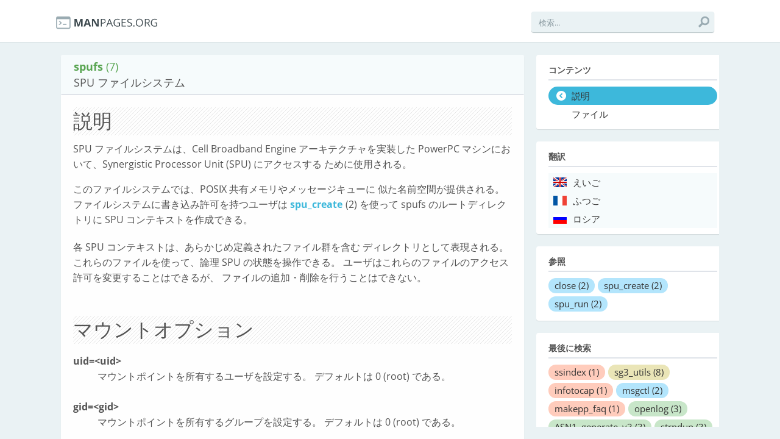

--- FILE ---
content_type: text/html; charset=utf-8
request_url: https://ja.manpages.org/spufs/7
body_size: 8118
content:
<!DOCTYPE html>
<html>
<head>
  <link rel="dns-prefetch" href="//fonts.gstatic.com"/>
  <link rel="dns-prefetch" href="//fonts.googleapis.com"/>
  <link rel="dns-prefetch" href="//www.google-analytics.com"/>
  <title>man spufs (7): SPU ファイルシステム</title>
  <meta http-equiv="X-UA-Compatible" content="IE=edge,chrome=1">
  <meta name="description" content="man spufs (7): SPU ファイルシステムは、Cell Broadband Engine アーキテクチャを実装した PowerPC マシンにおいて、Synergistic Processor Unit (SPU) にアクセスする ために使用される。 このファイルシステムでは、POSIX 共有メモリやメッセージキューに 似た名前空間が提供される。 ファイルシステムに書き込み許可を持つユーザは spu_create(2) を使って spufs のルートディレクトリに SPU コンテキストを作成できる。 各 SPU コンテキスト">
  <meta name="viewport" content="width=device-width, initial-scale=1, maximum-scale=1, user-scalable=no">
  <style type="text/css">@font-face {font-family:Open Sans;font-style:italic;font-weight:300;src:url(/cf-fonts/s/open-sans/5.0.20/greek/300/italic.woff2);unicode-range:U+0370-03FF;font-display:swap;}@font-face {font-family:Open Sans;font-style:italic;font-weight:300;src:url(/cf-fonts/s/open-sans/5.0.20/vietnamese/300/italic.woff2);unicode-range:U+0102-0103,U+0110-0111,U+0128-0129,U+0168-0169,U+01A0-01A1,U+01AF-01B0,U+0300-0301,U+0303-0304,U+0308-0309,U+0323,U+0329,U+1EA0-1EF9,U+20AB;font-display:swap;}@font-face {font-family:Open Sans;font-style:italic;font-weight:300;src:url(/cf-fonts/s/open-sans/5.0.20/latin-ext/300/italic.woff2);unicode-range:U+0100-02AF,U+0304,U+0308,U+0329,U+1E00-1E9F,U+1EF2-1EFF,U+2020,U+20A0-20AB,U+20AD-20CF,U+2113,U+2C60-2C7F,U+A720-A7FF;font-display:swap;}@font-face {font-family:Open Sans;font-style:italic;font-weight:300;src:url(/cf-fonts/s/open-sans/5.0.20/hebrew/300/italic.woff2);unicode-range:U+0590-05FF,U+200C-2010,U+20AA,U+25CC,U+FB1D-FB4F;font-display:swap;}@font-face {font-family:Open Sans;font-style:italic;font-weight:300;src:url(/cf-fonts/s/open-sans/5.0.20/cyrillic-ext/300/italic.woff2);unicode-range:U+0460-052F,U+1C80-1C88,U+20B4,U+2DE0-2DFF,U+A640-A69F,U+FE2E-FE2F;font-display:swap;}@font-face {font-family:Open Sans;font-style:italic;font-weight:300;src:url(/cf-fonts/s/open-sans/5.0.20/greek-ext/300/italic.woff2);unicode-range:U+1F00-1FFF;font-display:swap;}@font-face {font-family:Open Sans;font-style:italic;font-weight:300;src:url(/cf-fonts/s/open-sans/5.0.20/cyrillic/300/italic.woff2);unicode-range:U+0301,U+0400-045F,U+0490-0491,U+04B0-04B1,U+2116;font-display:swap;}@font-face {font-family:Open Sans;font-style:italic;font-weight:300;src:url(/cf-fonts/s/open-sans/5.0.20/latin/300/italic.woff2);unicode-range:U+0000-00FF,U+0131,U+0152-0153,U+02BB-02BC,U+02C6,U+02DA,U+02DC,U+0304,U+0308,U+0329,U+2000-206F,U+2074,U+20AC,U+2122,U+2191,U+2193,U+2212,U+2215,U+FEFF,U+FFFD;font-display:swap;}@font-face {font-family:Open Sans;font-style:normal;font-weight:300;src:url(/cf-fonts/s/open-sans/5.0.20/cyrillic/300/normal.woff2);unicode-range:U+0301,U+0400-045F,U+0490-0491,U+04B0-04B1,U+2116;font-display:swap;}@font-face {font-family:Open Sans;font-style:normal;font-weight:300;src:url(/cf-fonts/s/open-sans/5.0.20/vietnamese/300/normal.woff2);unicode-range:U+0102-0103,U+0110-0111,U+0128-0129,U+0168-0169,U+01A0-01A1,U+01AF-01B0,U+0300-0301,U+0303-0304,U+0308-0309,U+0323,U+0329,U+1EA0-1EF9,U+20AB;font-display:swap;}@font-face {font-family:Open Sans;font-style:normal;font-weight:300;src:url(/cf-fonts/s/open-sans/5.0.20/latin/300/normal.woff2);unicode-range:U+0000-00FF,U+0131,U+0152-0153,U+02BB-02BC,U+02C6,U+02DA,U+02DC,U+0304,U+0308,U+0329,U+2000-206F,U+2074,U+20AC,U+2122,U+2191,U+2193,U+2212,U+2215,U+FEFF,U+FFFD;font-display:swap;}@font-face {font-family:Open Sans;font-style:normal;font-weight:300;src:url(/cf-fonts/s/open-sans/5.0.20/latin-ext/300/normal.woff2);unicode-range:U+0100-02AF,U+0304,U+0308,U+0329,U+1E00-1E9F,U+1EF2-1EFF,U+2020,U+20A0-20AB,U+20AD-20CF,U+2113,U+2C60-2C7F,U+A720-A7FF;font-display:swap;}@font-face {font-family:Open Sans;font-style:normal;font-weight:300;src:url(/cf-fonts/s/open-sans/5.0.20/greek/300/normal.woff2);unicode-range:U+0370-03FF;font-display:swap;}@font-face {font-family:Open Sans;font-style:normal;font-weight:300;src:url(/cf-fonts/s/open-sans/5.0.20/cyrillic-ext/300/normal.woff2);unicode-range:U+0460-052F,U+1C80-1C88,U+20B4,U+2DE0-2DFF,U+A640-A69F,U+FE2E-FE2F;font-display:swap;}@font-face {font-family:Open Sans;font-style:normal;font-weight:300;src:url(/cf-fonts/s/open-sans/5.0.20/greek-ext/300/normal.woff2);unicode-range:U+1F00-1FFF;font-display:swap;}@font-face {font-family:Open Sans;font-style:normal;font-weight:300;src:url(/cf-fonts/s/open-sans/5.0.20/hebrew/300/normal.woff2);unicode-range:U+0590-05FF,U+200C-2010,U+20AA,U+25CC,U+FB1D-FB4F;font-display:swap;}@font-face {font-family:Open Sans;font-style:italic;font-weight:400;src:url(/cf-fonts/s/open-sans/5.0.20/cyrillic/400/italic.woff2);unicode-range:U+0301,U+0400-045F,U+0490-0491,U+04B0-04B1,U+2116;font-display:swap;}@font-face {font-family:Open Sans;font-style:italic;font-weight:400;src:url(/cf-fonts/s/open-sans/5.0.20/greek/400/italic.woff2);unicode-range:U+0370-03FF;font-display:swap;}@font-face {font-family:Open Sans;font-style:italic;font-weight:400;src:url(/cf-fonts/s/open-sans/5.0.20/greek-ext/400/italic.woff2);unicode-range:U+1F00-1FFF;font-display:swap;}@font-face {font-family:Open Sans;font-style:italic;font-weight:400;src:url(/cf-fonts/s/open-sans/5.0.20/vietnamese/400/italic.woff2);unicode-range:U+0102-0103,U+0110-0111,U+0128-0129,U+0168-0169,U+01A0-01A1,U+01AF-01B0,U+0300-0301,U+0303-0304,U+0308-0309,U+0323,U+0329,U+1EA0-1EF9,U+20AB;font-display:swap;}@font-face {font-family:Open Sans;font-style:italic;font-weight:400;src:url(/cf-fonts/s/open-sans/5.0.20/cyrillic-ext/400/italic.woff2);unicode-range:U+0460-052F,U+1C80-1C88,U+20B4,U+2DE0-2DFF,U+A640-A69F,U+FE2E-FE2F;font-display:swap;}@font-face {font-family:Open Sans;font-style:italic;font-weight:400;src:url(/cf-fonts/s/open-sans/5.0.20/latin/400/italic.woff2);unicode-range:U+0000-00FF,U+0131,U+0152-0153,U+02BB-02BC,U+02C6,U+02DA,U+02DC,U+0304,U+0308,U+0329,U+2000-206F,U+2074,U+20AC,U+2122,U+2191,U+2193,U+2212,U+2215,U+FEFF,U+FFFD;font-display:swap;}@font-face {font-family:Open Sans;font-style:italic;font-weight:400;src:url(/cf-fonts/s/open-sans/5.0.20/latin-ext/400/italic.woff2);unicode-range:U+0100-02AF,U+0304,U+0308,U+0329,U+1E00-1E9F,U+1EF2-1EFF,U+2020,U+20A0-20AB,U+20AD-20CF,U+2113,U+2C60-2C7F,U+A720-A7FF;font-display:swap;}@font-face {font-family:Open Sans;font-style:italic;font-weight:400;src:url(/cf-fonts/s/open-sans/5.0.20/hebrew/400/italic.woff2);unicode-range:U+0590-05FF,U+200C-2010,U+20AA,U+25CC,U+FB1D-FB4F;font-display:swap;}@font-face {font-family:Open Sans;font-style:normal;font-weight:400;src:url(/cf-fonts/s/open-sans/5.0.20/greek-ext/400/normal.woff2);unicode-range:U+1F00-1FFF;font-display:swap;}@font-face {font-family:Open Sans;font-style:normal;font-weight:400;src:url(/cf-fonts/s/open-sans/5.0.20/latin-ext/400/normal.woff2);unicode-range:U+0100-02AF,U+0304,U+0308,U+0329,U+1E00-1E9F,U+1EF2-1EFF,U+2020,U+20A0-20AB,U+20AD-20CF,U+2113,U+2C60-2C7F,U+A720-A7FF;font-display:swap;}@font-face {font-family:Open Sans;font-style:normal;font-weight:400;src:url(/cf-fonts/s/open-sans/5.0.20/latin/400/normal.woff2);unicode-range:U+0000-00FF,U+0131,U+0152-0153,U+02BB-02BC,U+02C6,U+02DA,U+02DC,U+0304,U+0308,U+0329,U+2000-206F,U+2074,U+20AC,U+2122,U+2191,U+2193,U+2212,U+2215,U+FEFF,U+FFFD;font-display:swap;}@font-face {font-family:Open Sans;font-style:normal;font-weight:400;src:url(/cf-fonts/s/open-sans/5.0.20/cyrillic-ext/400/normal.woff2);unicode-range:U+0460-052F,U+1C80-1C88,U+20B4,U+2DE0-2DFF,U+A640-A69F,U+FE2E-FE2F;font-display:swap;}@font-face {font-family:Open Sans;font-style:normal;font-weight:400;src:url(/cf-fonts/s/open-sans/5.0.20/hebrew/400/normal.woff2);unicode-range:U+0590-05FF,U+200C-2010,U+20AA,U+25CC,U+FB1D-FB4F;font-display:swap;}@font-face {font-family:Open Sans;font-style:normal;font-weight:400;src:url(/cf-fonts/s/open-sans/5.0.20/vietnamese/400/normal.woff2);unicode-range:U+0102-0103,U+0110-0111,U+0128-0129,U+0168-0169,U+01A0-01A1,U+01AF-01B0,U+0300-0301,U+0303-0304,U+0308-0309,U+0323,U+0329,U+1EA0-1EF9,U+20AB;font-display:swap;}@font-face {font-family:Open Sans;font-style:normal;font-weight:400;src:url(/cf-fonts/s/open-sans/5.0.20/greek/400/normal.woff2);unicode-range:U+0370-03FF;font-display:swap;}@font-face {font-family:Open Sans;font-style:normal;font-weight:400;src:url(/cf-fonts/s/open-sans/5.0.20/cyrillic/400/normal.woff2);unicode-range:U+0301,U+0400-045F,U+0490-0491,U+04B0-04B1,U+2116;font-display:swap;}@font-face {font-family:Open Sans;font-style:italic;font-weight:600;src:url(/cf-fonts/s/open-sans/5.0.20/vietnamese/600/italic.woff2);unicode-range:U+0102-0103,U+0110-0111,U+0128-0129,U+0168-0169,U+01A0-01A1,U+01AF-01B0,U+0300-0301,U+0303-0304,U+0308-0309,U+0323,U+0329,U+1EA0-1EF9,U+20AB;font-display:swap;}@font-face {font-family:Open Sans;font-style:italic;font-weight:600;src:url(/cf-fonts/s/open-sans/5.0.20/greek/600/italic.woff2);unicode-range:U+0370-03FF;font-display:swap;}@font-face {font-family:Open Sans;font-style:italic;font-weight:600;src:url(/cf-fonts/s/open-sans/5.0.20/greek-ext/600/italic.woff2);unicode-range:U+1F00-1FFF;font-display:swap;}@font-face {font-family:Open Sans;font-style:italic;font-weight:600;src:url(/cf-fonts/s/open-sans/5.0.20/latin-ext/600/italic.woff2);unicode-range:U+0100-02AF,U+0304,U+0308,U+0329,U+1E00-1E9F,U+1EF2-1EFF,U+2020,U+20A0-20AB,U+20AD-20CF,U+2113,U+2C60-2C7F,U+A720-A7FF;font-display:swap;}@font-face {font-family:Open Sans;font-style:italic;font-weight:600;src:url(/cf-fonts/s/open-sans/5.0.20/cyrillic-ext/600/italic.woff2);unicode-range:U+0460-052F,U+1C80-1C88,U+20B4,U+2DE0-2DFF,U+A640-A69F,U+FE2E-FE2F;font-display:swap;}@font-face {font-family:Open Sans;font-style:italic;font-weight:600;src:url(/cf-fonts/s/open-sans/5.0.20/latin/600/italic.woff2);unicode-range:U+0000-00FF,U+0131,U+0152-0153,U+02BB-02BC,U+02C6,U+02DA,U+02DC,U+0304,U+0308,U+0329,U+2000-206F,U+2074,U+20AC,U+2122,U+2191,U+2193,U+2212,U+2215,U+FEFF,U+FFFD;font-display:swap;}@font-face {font-family:Open Sans;font-style:italic;font-weight:600;src:url(/cf-fonts/s/open-sans/5.0.20/cyrillic/600/italic.woff2);unicode-range:U+0301,U+0400-045F,U+0490-0491,U+04B0-04B1,U+2116;font-display:swap;}@font-face {font-family:Open Sans;font-style:italic;font-weight:600;src:url(/cf-fonts/s/open-sans/5.0.20/hebrew/600/italic.woff2);unicode-range:U+0590-05FF,U+200C-2010,U+20AA,U+25CC,U+FB1D-FB4F;font-display:swap;}@font-face {font-family:Open Sans;font-style:normal;font-weight:600;src:url(/cf-fonts/s/open-sans/5.0.20/hebrew/600/normal.woff2);unicode-range:U+0590-05FF,U+200C-2010,U+20AA,U+25CC,U+FB1D-FB4F;font-display:swap;}@font-face {font-family:Open Sans;font-style:normal;font-weight:600;src:url(/cf-fonts/s/open-sans/5.0.20/cyrillic/600/normal.woff2);unicode-range:U+0301,U+0400-045F,U+0490-0491,U+04B0-04B1,U+2116;font-display:swap;}@font-face {font-family:Open Sans;font-style:normal;font-weight:600;src:url(/cf-fonts/s/open-sans/5.0.20/greek-ext/600/normal.woff2);unicode-range:U+1F00-1FFF;font-display:swap;}@font-face {font-family:Open Sans;font-style:normal;font-weight:600;src:url(/cf-fonts/s/open-sans/5.0.20/greek/600/normal.woff2);unicode-range:U+0370-03FF;font-display:swap;}@font-face {font-family:Open Sans;font-style:normal;font-weight:600;src:url(/cf-fonts/s/open-sans/5.0.20/latin-ext/600/normal.woff2);unicode-range:U+0100-02AF,U+0304,U+0308,U+0329,U+1E00-1E9F,U+1EF2-1EFF,U+2020,U+20A0-20AB,U+20AD-20CF,U+2113,U+2C60-2C7F,U+A720-A7FF;font-display:swap;}@font-face {font-family:Open Sans;font-style:normal;font-weight:600;src:url(/cf-fonts/s/open-sans/5.0.20/cyrillic-ext/600/normal.woff2);unicode-range:U+0460-052F,U+1C80-1C88,U+20B4,U+2DE0-2DFF,U+A640-A69F,U+FE2E-FE2F;font-display:swap;}@font-face {font-family:Open Sans;font-style:normal;font-weight:600;src:url(/cf-fonts/s/open-sans/5.0.20/latin/600/normal.woff2);unicode-range:U+0000-00FF,U+0131,U+0152-0153,U+02BB-02BC,U+02C6,U+02DA,U+02DC,U+0304,U+0308,U+0329,U+2000-206F,U+2074,U+20AC,U+2122,U+2191,U+2193,U+2212,U+2215,U+FEFF,U+FFFD;font-display:swap;}@font-face {font-family:Open Sans;font-style:normal;font-weight:600;src:url(/cf-fonts/s/open-sans/5.0.20/vietnamese/600/normal.woff2);unicode-range:U+0102-0103,U+0110-0111,U+0128-0129,U+0168-0169,U+01A0-01A1,U+01AF-01B0,U+0300-0301,U+0303-0304,U+0308-0309,U+0323,U+0329,U+1EA0-1EF9,U+20AB;font-display:swap;}@font-face {font-family:Open Sans;font-style:italic;font-weight:700;src:url(/cf-fonts/s/open-sans/5.0.20/latin-ext/700/italic.woff2);unicode-range:U+0100-02AF,U+0304,U+0308,U+0329,U+1E00-1E9F,U+1EF2-1EFF,U+2020,U+20A0-20AB,U+20AD-20CF,U+2113,U+2C60-2C7F,U+A720-A7FF;font-display:swap;}@font-face {font-family:Open Sans;font-style:italic;font-weight:700;src:url(/cf-fonts/s/open-sans/5.0.20/hebrew/700/italic.woff2);unicode-range:U+0590-05FF,U+200C-2010,U+20AA,U+25CC,U+FB1D-FB4F;font-display:swap;}@font-face {font-family:Open Sans;font-style:italic;font-weight:700;src:url(/cf-fonts/s/open-sans/5.0.20/cyrillic-ext/700/italic.woff2);unicode-range:U+0460-052F,U+1C80-1C88,U+20B4,U+2DE0-2DFF,U+A640-A69F,U+FE2E-FE2F;font-display:swap;}@font-face {font-family:Open Sans;font-style:italic;font-weight:700;src:url(/cf-fonts/s/open-sans/5.0.20/cyrillic/700/italic.woff2);unicode-range:U+0301,U+0400-045F,U+0490-0491,U+04B0-04B1,U+2116;font-display:swap;}@font-face {font-family:Open Sans;font-style:italic;font-weight:700;src:url(/cf-fonts/s/open-sans/5.0.20/vietnamese/700/italic.woff2);unicode-range:U+0102-0103,U+0110-0111,U+0128-0129,U+0168-0169,U+01A0-01A1,U+01AF-01B0,U+0300-0301,U+0303-0304,U+0308-0309,U+0323,U+0329,U+1EA0-1EF9,U+20AB;font-display:swap;}@font-face {font-family:Open Sans;font-style:italic;font-weight:700;src:url(/cf-fonts/s/open-sans/5.0.20/greek-ext/700/italic.woff2);unicode-range:U+1F00-1FFF;font-display:swap;}@font-face {font-family:Open Sans;font-style:italic;font-weight:700;src:url(/cf-fonts/s/open-sans/5.0.20/greek/700/italic.woff2);unicode-range:U+0370-03FF;font-display:swap;}@font-face {font-family:Open Sans;font-style:italic;font-weight:700;src:url(/cf-fonts/s/open-sans/5.0.20/latin/700/italic.woff2);unicode-range:U+0000-00FF,U+0131,U+0152-0153,U+02BB-02BC,U+02C6,U+02DA,U+02DC,U+0304,U+0308,U+0329,U+2000-206F,U+2074,U+20AC,U+2122,U+2191,U+2193,U+2212,U+2215,U+FEFF,U+FFFD;font-display:swap;}@font-face {font-family:Open Sans;font-style:normal;font-weight:700;src:url(/cf-fonts/s/open-sans/5.0.20/greek/700/normal.woff2);unicode-range:U+0370-03FF;font-display:swap;}@font-face {font-family:Open Sans;font-style:normal;font-weight:700;src:url(/cf-fonts/s/open-sans/5.0.20/cyrillic/700/normal.woff2);unicode-range:U+0301,U+0400-045F,U+0490-0491,U+04B0-04B1,U+2116;font-display:swap;}@font-face {font-family:Open Sans;font-style:normal;font-weight:700;src:url(/cf-fonts/s/open-sans/5.0.20/latin-ext/700/normal.woff2);unicode-range:U+0100-02AF,U+0304,U+0308,U+0329,U+1E00-1E9F,U+1EF2-1EFF,U+2020,U+20A0-20AB,U+20AD-20CF,U+2113,U+2C60-2C7F,U+A720-A7FF;font-display:swap;}@font-face {font-family:Open Sans;font-style:normal;font-weight:700;src:url(/cf-fonts/s/open-sans/5.0.20/cyrillic-ext/700/normal.woff2);unicode-range:U+0460-052F,U+1C80-1C88,U+20B4,U+2DE0-2DFF,U+A640-A69F,U+FE2E-FE2F;font-display:swap;}@font-face {font-family:Open Sans;font-style:normal;font-weight:700;src:url(/cf-fonts/s/open-sans/5.0.20/latin/700/normal.woff2);unicode-range:U+0000-00FF,U+0131,U+0152-0153,U+02BB-02BC,U+02C6,U+02DA,U+02DC,U+0304,U+0308,U+0329,U+2000-206F,U+2074,U+20AC,U+2122,U+2191,U+2193,U+2212,U+2215,U+FEFF,U+FFFD;font-display:swap;}@font-face {font-family:Open Sans;font-style:normal;font-weight:700;src:url(/cf-fonts/s/open-sans/5.0.20/vietnamese/700/normal.woff2);unicode-range:U+0102-0103,U+0110-0111,U+0128-0129,U+0168-0169,U+01A0-01A1,U+01AF-01B0,U+0300-0301,U+0303-0304,U+0308-0309,U+0323,U+0329,U+1EA0-1EF9,U+20AB;font-display:swap;}@font-face {font-family:Open Sans;font-style:normal;font-weight:700;src:url(/cf-fonts/s/open-sans/5.0.20/greek-ext/700/normal.woff2);unicode-range:U+1F00-1FFF;font-display:swap;}@font-face {font-family:Open Sans;font-style:normal;font-weight:700;src:url(/cf-fonts/s/open-sans/5.0.20/hebrew/700/normal.woff2);unicode-range:U+0590-05FF,U+200C-2010,U+20AA,U+25CC,U+FB1D-FB4F;font-display:swap;}@font-face {font-family:Open Sans;font-style:italic;font-weight:800;src:url(/cf-fonts/s/open-sans/5.0.20/greek-ext/800/italic.woff2);unicode-range:U+1F00-1FFF;font-display:swap;}@font-face {font-family:Open Sans;font-style:italic;font-weight:800;src:url(/cf-fonts/s/open-sans/5.0.20/latin-ext/800/italic.woff2);unicode-range:U+0100-02AF,U+0304,U+0308,U+0329,U+1E00-1E9F,U+1EF2-1EFF,U+2020,U+20A0-20AB,U+20AD-20CF,U+2113,U+2C60-2C7F,U+A720-A7FF;font-display:swap;}@font-face {font-family:Open Sans;font-style:italic;font-weight:800;src:url(/cf-fonts/s/open-sans/5.0.20/cyrillic/800/italic.woff2);unicode-range:U+0301,U+0400-045F,U+0490-0491,U+04B0-04B1,U+2116;font-display:swap;}@font-face {font-family:Open Sans;font-style:italic;font-weight:800;src:url(/cf-fonts/s/open-sans/5.0.20/vietnamese/800/italic.woff2);unicode-range:U+0102-0103,U+0110-0111,U+0128-0129,U+0168-0169,U+01A0-01A1,U+01AF-01B0,U+0300-0301,U+0303-0304,U+0308-0309,U+0323,U+0329,U+1EA0-1EF9,U+20AB;font-display:swap;}@font-face {font-family:Open Sans;font-style:italic;font-weight:800;src:url(/cf-fonts/s/open-sans/5.0.20/greek/800/italic.woff2);unicode-range:U+0370-03FF;font-display:swap;}@font-face {font-family:Open Sans;font-style:italic;font-weight:800;src:url(/cf-fonts/s/open-sans/5.0.20/cyrillic-ext/800/italic.woff2);unicode-range:U+0460-052F,U+1C80-1C88,U+20B4,U+2DE0-2DFF,U+A640-A69F,U+FE2E-FE2F;font-display:swap;}@font-face {font-family:Open Sans;font-style:italic;font-weight:800;src:url(/cf-fonts/s/open-sans/5.0.20/hebrew/800/italic.woff2);unicode-range:U+0590-05FF,U+200C-2010,U+20AA,U+25CC,U+FB1D-FB4F;font-display:swap;}@font-face {font-family:Open Sans;font-style:italic;font-weight:800;src:url(/cf-fonts/s/open-sans/5.0.20/latin/800/italic.woff2);unicode-range:U+0000-00FF,U+0131,U+0152-0153,U+02BB-02BC,U+02C6,U+02DA,U+02DC,U+0304,U+0308,U+0329,U+2000-206F,U+2074,U+20AC,U+2122,U+2191,U+2193,U+2212,U+2215,U+FEFF,U+FFFD;font-display:swap;}@font-face {font-family:Open Sans;font-style:normal;font-weight:800;src:url(/cf-fonts/s/open-sans/5.0.20/hebrew/800/normal.woff2);unicode-range:U+0590-05FF,U+200C-2010,U+20AA,U+25CC,U+FB1D-FB4F;font-display:swap;}@font-face {font-family:Open Sans;font-style:normal;font-weight:800;src:url(/cf-fonts/s/open-sans/5.0.20/cyrillic-ext/800/normal.woff2);unicode-range:U+0460-052F,U+1C80-1C88,U+20B4,U+2DE0-2DFF,U+A640-A69F,U+FE2E-FE2F;font-display:swap;}@font-face {font-family:Open Sans;font-style:normal;font-weight:800;src:url(/cf-fonts/s/open-sans/5.0.20/vietnamese/800/normal.woff2);unicode-range:U+0102-0103,U+0110-0111,U+0128-0129,U+0168-0169,U+01A0-01A1,U+01AF-01B0,U+0300-0301,U+0303-0304,U+0308-0309,U+0323,U+0329,U+1EA0-1EF9,U+20AB;font-display:swap;}@font-face {font-family:Open Sans;font-style:normal;font-weight:800;src:url(/cf-fonts/s/open-sans/5.0.20/latin-ext/800/normal.woff2);unicode-range:U+0100-02AF,U+0304,U+0308,U+0329,U+1E00-1E9F,U+1EF2-1EFF,U+2020,U+20A0-20AB,U+20AD-20CF,U+2113,U+2C60-2C7F,U+A720-A7FF;font-display:swap;}@font-face {font-family:Open Sans;font-style:normal;font-weight:800;src:url(/cf-fonts/s/open-sans/5.0.20/latin/800/normal.woff2);unicode-range:U+0000-00FF,U+0131,U+0152-0153,U+02BB-02BC,U+02C6,U+02DA,U+02DC,U+0304,U+0308,U+0329,U+2000-206F,U+2074,U+20AC,U+2122,U+2191,U+2193,U+2212,U+2215,U+FEFF,U+FFFD;font-display:swap;}@font-face {font-family:Open Sans;font-style:normal;font-weight:800;src:url(/cf-fonts/s/open-sans/5.0.20/greek-ext/800/normal.woff2);unicode-range:U+1F00-1FFF;font-display:swap;}@font-face {font-family:Open Sans;font-style:normal;font-weight:800;src:url(/cf-fonts/s/open-sans/5.0.20/greek/800/normal.woff2);unicode-range:U+0370-03FF;font-display:swap;}@font-face {font-family:Open Sans;font-style:normal;font-weight:800;src:url(/cf-fonts/s/open-sans/5.0.20/cyrillic/800/normal.woff2);unicode-range:U+0301,U+0400-045F,U+0490-0491,U+04B0-04B1,U+2116;font-display:swap;}</style>
  <style type="text/css">@font-face {font-family:Roboto Condensed;font-style:normal;font-weight:400;src:url(/cf-fonts/s/roboto-condensed/5.0.14/cyrillic-ext/400/normal.woff2);unicode-range:U+0460-052F,U+1C80-1C88,U+20B4,U+2DE0-2DFF,U+A640-A69F,U+FE2E-FE2F;font-display:swap;}@font-face {font-family:Roboto Condensed;font-style:normal;font-weight:400;src:url(/cf-fonts/s/roboto-condensed/5.0.14/greek-ext/400/normal.woff2);unicode-range:U+1F00-1FFF;font-display:swap;}@font-face {font-family:Roboto Condensed;font-style:normal;font-weight:400;src:url(/cf-fonts/s/roboto-condensed/5.0.14/latin/400/normal.woff2);unicode-range:U+0000-00FF,U+0131,U+0152-0153,U+02BB-02BC,U+02C6,U+02DA,U+02DC,U+0304,U+0308,U+0329,U+2000-206F,U+2074,U+20AC,U+2122,U+2191,U+2193,U+2212,U+2215,U+FEFF,U+FFFD;font-display:swap;}@font-face {font-family:Roboto Condensed;font-style:normal;font-weight:400;src:url(/cf-fonts/s/roboto-condensed/5.0.14/latin-ext/400/normal.woff2);unicode-range:U+0100-02AF,U+0304,U+0308,U+0329,U+1E00-1E9F,U+1EF2-1EFF,U+2020,U+20A0-20AB,U+20AD-20CF,U+2113,U+2C60-2C7F,U+A720-A7FF;font-display:swap;}@font-face {font-family:Roboto Condensed;font-style:normal;font-weight:400;src:url(/cf-fonts/s/roboto-condensed/5.0.14/cyrillic/400/normal.woff2);unicode-range:U+0301,U+0400-045F,U+0490-0491,U+04B0-04B1,U+2116;font-display:swap;}@font-face {font-family:Roboto Condensed;font-style:normal;font-weight:400;src:url(/cf-fonts/s/roboto-condensed/5.0.14/greek/400/normal.woff2);unicode-range:U+0370-03FF;font-display:swap;}@font-face {font-family:Roboto Condensed;font-style:normal;font-weight:400;src:url(/cf-fonts/s/roboto-condensed/5.0.14/vietnamese/400/normal.woff2);unicode-range:U+0102-0103,U+0110-0111,U+0128-0129,U+0168-0169,U+01A0-01A1,U+01AF-01B0,U+0300-0301,U+0303-0304,U+0308-0309,U+0323,U+0329,U+1EA0-1EF9,U+20AB;font-display:swap;}@font-face {font-family:Roboto Condensed;font-style:normal;font-weight:700;src:url(/cf-fonts/s/roboto-condensed/5.0.14/latin/700/normal.woff2);unicode-range:U+0000-00FF,U+0131,U+0152-0153,U+02BB-02BC,U+02C6,U+02DA,U+02DC,U+0304,U+0308,U+0329,U+2000-206F,U+2074,U+20AC,U+2122,U+2191,U+2193,U+2212,U+2215,U+FEFF,U+FFFD;font-display:swap;}@font-face {font-family:Roboto Condensed;font-style:normal;font-weight:700;src:url(/cf-fonts/s/roboto-condensed/5.0.14/greek/700/normal.woff2);unicode-range:U+0370-03FF;font-display:swap;}@font-face {font-family:Roboto Condensed;font-style:normal;font-weight:700;src:url(/cf-fonts/s/roboto-condensed/5.0.14/greek-ext/700/normal.woff2);unicode-range:U+1F00-1FFF;font-display:swap;}@font-face {font-family:Roboto Condensed;font-style:normal;font-weight:700;src:url(/cf-fonts/s/roboto-condensed/5.0.14/latin-ext/700/normal.woff2);unicode-range:U+0100-02AF,U+0304,U+0308,U+0329,U+1E00-1E9F,U+1EF2-1EFF,U+2020,U+20A0-20AB,U+20AD-20CF,U+2113,U+2C60-2C7F,U+A720-A7FF;font-display:swap;}@font-face {font-family:Roboto Condensed;font-style:normal;font-weight:700;src:url(/cf-fonts/s/roboto-condensed/5.0.14/cyrillic/700/normal.woff2);unicode-range:U+0301,U+0400-045F,U+0490-0491,U+04B0-04B1,U+2116;font-display:swap;}@font-face {font-family:Roboto Condensed;font-style:normal;font-weight:700;src:url(/cf-fonts/s/roboto-condensed/5.0.14/vietnamese/700/normal.woff2);unicode-range:U+0102-0103,U+0110-0111,U+0128-0129,U+0168-0169,U+01A0-01A1,U+01AF-01B0,U+0300-0301,U+0303-0304,U+0308-0309,U+0323,U+0329,U+1EA0-1EF9,U+20AB;font-display:swap;}@font-face {font-family:Roboto Condensed;font-style:normal;font-weight:700;src:url(/cf-fonts/s/roboto-condensed/5.0.14/cyrillic-ext/700/normal.woff2);unicode-range:U+0460-052F,U+1C80-1C88,U+20B4,U+2DE0-2DFF,U+A640-A69F,U+FE2E-FE2F;font-display:swap;}</style>
  <link href='//fonts.googleapis.com/css?family=Droid+Sans+Mono' rel='stylesheet' type='text/css'>
  <link data-turbolinks-track="true" href="/assets/application-f7897fbdd67c6822d0a0ff57b3ffc02f.css" media="all" rel="stylesheet" />
  <script async="async" data-turbolinks-track="true" src="/assets/application-b47bf462822a1e5557c375def5c1aa58.js"></script>

  <!--[if IE]>
        
    <![endif]-->
<script type="text/javascript">
//<![CDATA[
      var LANG = 'ja';
//]]>
</script>
  
  <meta content="authenticity_token" name="csrf-param" />
<meta content="pofq7gebnVwkN1dHrob+mHi0nSCSqUMUnqgX5J+hYoo=" name="csrf-token" />
<script>
  (function(i,s,o,g,r,a,m){i['GoogleAnalyticsObject']=r;i[r]=i[r]||function(){
  (i[r].q=i[r].q||[]).push(arguments)},i[r].l=1*new Date();a=s.createElement(o),
  m=s.getElementsByTagName(o)[0];a.async=1;a.src=g;m.parentNode.insertBefore(a,m)
  })(window,document,'script','//www.google-analytics.com/analytics.js','ga');

  ga('create', 'UA-56225390-2', 'auto');
  ga('send', 'pageview');

</script>
</head>
<body>
  <div class="header-container">
    <header class="clearfix">
      <div class="logo"><a href="/"><img src="/assets/logo-01e8ca9d4868e2e64bed82dde5c62d60.png" alt="logo"></a></div>
       <!--
        <nav>
    <ul>
        <li class="説明 selected"><a title="" href="#">説明</a></li>
        <li class="ファイル"><a title="" href="#">ファイル</a></li>
    </ul>
  </nav>
  -->
      <div class="search">
        <form accept-charset="UTF-8" action="/pagenames/autocomplete_page_name_name" method="post"><div style="display:none"><input name="utf8" type="hidden" value="&#x2713;" /><input name="authenticity_token" type="hidden" value="pofq7gebnVwkN1dHrob+mHi0nSCSqUMUnqgX5J+hYoo=" /></div>
            <input data-autocomplete="/pagenames/autocomplete_page_name_name" id="page_name_name" name="page_name[name]" placeholder="検索..." type="text" />
            <button type="submit" onclick="return false">
              <img src="/assets/search_-5f10690007ebc2fbfce6cf9b1f687474.svg">
            </button>
</form>      </div>
      <a class="mcat"><img src="/assets/menu-533ee2b7609b0e242c51d7f42ca18b7f.png"></a>
    </header>
  </div>
  <div id="core">
    <div class="main-wrapper">
      <link rel="stylesheet" href="//cdnjs.cloudflare.com/ajax/libs/highlight.js/8.3/styles/default.min.css">
<script src="//cdnjs.cloudflare.com/ajax/libs/highlight.js/8.3/highlight.min.js"></script>

<div class="manpages-show">


<div class="main-container">
  <main>

    <div class="article-container">
        <div class="article_table">
            <span>spufs<i>(7)</i></span>
            <span>SPU ファイルシステム</span>
        </div>
      <article>
        <a name=""></a><div class="section">
<h2>説明</h2>
SPU ファイルシステムは、Cell Broadband Engine アーキテクチャを実装した
PowerPC マシンにおいて、Synergistic Processor Unit (SPU) にアクセスする
ために使用される。
<p>
このファイルシステムでは、POSIX 共有メモリやメッセージキューに
似た名前空間が提供される。
ファイルシステムに書き込み許可を持つユーザは
<b><a class="man" category="2" href="/spu_create/2">spu_create</a></b>(2)
を使って spufs のルートディレクトリに SPU コンテキストを作成できる。
</p><p>
各 SPU コンテキストは、あらかじめ定義されたファイル群を含む
ディレクトリとして表現される。
これらのファイルを使って、論理 SPU の状態を操作できる。
ユーザはこれらのファイルのアクセス許可を変更することはできるが、
ファイルの追加・削除を行うことはできない。
</p></div>
<div class="section">
<h2>マウントオプション</h2>

<dl compact="compact">
<dt><b>uid=&lt;uid&gt;</b>

</dt><dd>
マウントポイントを所有するユーザを設定する。
デフォルトは 0 (root) である。
</dd><dt><b>gid=&lt;gid&gt;</b>

</dt><dd>
マウントポイントを所有するグループを設定する。
デフォルトは 0 (root) である。
</dd></dl>

</div>
<a name=""></a><div class="section">
<h2>ファイル</h2>

<i>spufs</i>
のファイルは、ほとんどの場合
<b><a class="man" category="2" href="/read/2">read</a></b>(2)
や
<b><a class="man" category="2" href="/write/2">write</a></b>(2)
といった通常のシステムコールに対する標準的な振る舞いを示すが、
多くの場合通常のファイルシステムでサポートされている操作の一部分だけが
サポートされている。以下のリストでは、サポートされている操作と
それぞれのマニュアルページに書かれている標準的な振る舞いとの違いに
ついて説明する。
<p>
<b><a class="man" category="2" href="/read/2">read</a></b>(2)
操作に対応している全てのファイルは
<b><a class="man" category="2" href="/readv/2">readv</a></b>(2)
にも対応している。また、
<b><a class="man" category="2" href="/write/2">write</a></b>(2)
操作に対応している全てのファイルは
<b><a class="man" category="2" href="/writev/2">writev</a></b>(2)
にも対応している。
</p><p>
全てのファイルは、
<b><a class="man" category="2" href="/access/2">access</a></b>(2)
と
<b><a class="man" category="2" href="/stat/2">stat</a></b>(2)
系の操作に対応しているが、
<b><a class="man" category="2" href="/stat/2">stat</a></b>(2)
では、呼び出した際に返される
<i>stat</i>
構造体のフィールドのうち信頼できる情報が入っているのは
<i>st_mode</i>,
<i>st_nlink</i>,
<i>st_uid</i>,
<i>st_gid</i>
だけである。
</p><p>
全てのファイルは
<b><a class="man" category="2" href="/chmod/2">chmod</a></b>(2)/<b><a class="man" category="2" href="/fchmod/2">fchmod</a></b>(2)
と
<b><a class="man" category="2" href="/chown/2">chown</a></b>(2)/<b><a class="man" category="2" href="/fchown/2">fchown</a></b>(2)
の操作に対応しているが、
そのファイルが対応している操作と矛盾するアクセス許可を
付与することはできない (例えば、
<i>wbox</i>
ファイルに対する読み出しアクセスなど)。
</p><p>
現時点でのファイルは以下の通りである。
</p><dl compact="compact">
<dt><b>/mem</b>

</dt><dd>
SPU のローカルストレージの内容。
このファイルは通常の共有メモリファイルと同様にアクセスでき、
SPU のアドレス空間にはコードとデータの両方を格納できる。
オープンされた
<i>mem</i>
ファイルに可能な操作は以下である。
<dl compact="compact"><dt/><dd>
<dl compact="compact">
<dt><b><a class="man" category="2" href="/read/2">read</a></b>(2), <b><a class="man" category="2" href="/pread/2">pread</a></b>(2), <b><a class="man" category="2" href="/write/2">write</a></b>(2), <b><a class="man" category="2" href="/pwrite/2">pwrite</a></b>(2), <b><a class="man" category="2" href="/lseek/2">lseek</a></b>(2)
</dt><dd>
これらは通常通り動作するが、
ファイル末尾を越えての
<b><a class="man" category="2" href="/lseek/2">lseek</a></b>(2),
<b><a class="man" category="2" href="/write/2">write</a></b>(2),
<b><a class="man" category="2" href="/pwrite/2">pwrite</a></b>(2)
に対応していない点だけが異なる。
ファイルサイズは SPU のローカルストレージのサイズであり、
通常は 256 キロバイトである。
</dd><dt><b><a class="man" category="2" href="/mmap/2">mmap</a></b>(2)
</dt><dd>
<i>mem</i>
をプロセスのアドレス空間にマッピングすると、
プロセスのアドレス空間の一部として
SPU のローカル・ストレージにアクセスできるようになる。
</dd></dl>
</dd></dl>

</dd><dt><b>/mbox</b>

</dt><dd>
SPU から CPU への通信用の一つ目のメールボックス。
このファイルは読み出し専用で、読み出しは 32ビット単位で行う。
このファイルは非停止 (non-blocking) モードでのみ使用でき、
<b><a class="man" category="2" href="/poll/2">poll</a></b>(2)
であってもこのファイルで停止 (block) することはない。
オープンされた
<i>mbox</i>
ファイルに可能な操作は以下である。
<dl compact="compact"><dt/><dd>
<dl compact="compact">
<dt><b><a class="man" category="2" href="/read/2">read</a></b>(2)
</dt><dd>
<i>count</i>
が 4 より小さい場合、
<b><a class="man" category="2" href="/read/2">read</a></b>(2)
は -1 を返し、
<i>errno</i>
を
<b>EINVAL</b>
に設定する。
メールボックスにデータがない場合、-1 が返り、
<i>errno</i>
が
<b>EAGAIN</b>
に設定される。データの読み出しに成功した場合、
4 バイトがデータバッファに格納され、返り値として 4 が返される。
</dd></dl>
</dd></dl>

</dd><dt><b>/ibox</b>

</dt><dd>
SPU から CPU への通信用の二つ目のメールボックスである。
このファイルは一つ目のメールボックスファイルと似ているが、
停止 (blocking) I/O モードでの読み出しが可能である。したがって、
<b><a class="man" category="2" href="/poll/2">poll</a></b>(2)
や同様のシステムコールを使って、このファイルを監視することができる。
オープンされた
<i>ibox</i>
ファイルに可能な操作は以下である。
<dl compact="compact"><dt/><dd>
<dl compact="compact">
<dt><b><a class="man" category="2" href="/read/2">read</a></b>(2)
</dt><dd>
<i>count</i>
が 4 より小さい場合、
<b><a class="man" category="2" href="/read/2">read</a></b>(2)
は -1 を返し、
<i>errno</i>
を
<b>EINVAL</b>
に設定する。
メールボックスにデータがない場合、ファイルディスクリプタが
<b>O_NONBLOCK</b>
でオープンされていれば、返り値は -1 となり、
<i>errno</i>
は
<b>EAGAIN</b>
に設定される。
<p>
メールボックスにデータがない場合で、ファイルディスクリプタが
<b>O_NONBLOCK</b>
なしでオープンされていれば、
SPU が自分の割り込みメールボックスチャネル (interrupt mailbox channel)
に書き込みを行うまで
<b><a class="man" category="2" href="/read/2">read</a></b>(2)
は停止 (block) する。
データの読み出しに成功した場合、
4 バイトがデータバッファに格納され、返り値として 4 が返される。
</p></dd><dt><b><a class="man" category="2" href="/poll/2">poll</a></b>(2)
</dt><dd>
<i>ibox</i>
ファイルに対する
<b><a class="man" category="2" href="/poll/2">poll</a></b>(2)
は、読み出しデータが利用可能になる度に
<i>(POLLIN | POLLRDNORM)</i>
を返す。
</dd></dl>
</dd></dl>

</dd><dt><b>/wbox</b>

</dt><dd>
CPU から SPU への通信用のメールボックス。
このファイルは書き込み専用で、書き込みは 32ビット単位で行う。
メールボックスが一杯の場合、
<b><a class="man" category="2" href="/write/2">write</a></b>(2)
は停止 (block) し、
<b><a class="man" category="2" href="/poll/2">poll</a></b>(2)
を使ってメールボックスに再度空きができるまで待つことができる。
オープンされた
<i>wbox</i>
ファイルに可能な操作は以下である。
<dl compact="compact"><dt/><dd>
<dl compact="compact">
<dt><b><a class="man" category="2" href="/write/2">write</a></b>(2)
</dt><dd>
<i>count</i>
が 4 より小さい場合、
<b><a class="man" category="2" href="/write/2">write</a></b>(2)
は -1 を返し、
<i>errno</i>
を
<b>EINVAL</b>
に設定する。
メールボックスに空き領域がない場合、ファイルディスクリプタが
<b>O_NONBLOCK</b>
でオープンされていれば、返り値は -1 となり、
<i>errno</i>
は
<b>EAGAIN</b>
に設定される。
<p>
メールボックスに空き領域がない場合で、ファイルディスクリプタが
<b>O_NONBLOCK</b>
なしでオープンされていれば、
SPU が自分の PPE メールボックスチャネルから読み出しを行うまで
<b><a class="man" category="2" href="/write/2">write</a></b>(2)
は停止 (block) する。
データの書き込みに成功した場合、返り値として 4 が返される。
</p></dd><dt><b><a class="man" category="2" href="/poll/2">poll</a></b>(2)
</dt><dd>
<i>wbox</i>
ファイルに対する
<b><a class="man" category="2" href="/poll/2">poll</a></b>(2)
は、書き込み用の空間が利用可能になる度に
<i>(POLLOUT | POLLWRNORM)</i>
を返す。
</dd></dl>
</dd></dl>

</dd><dt><b>/mbox_stat</b>, <b>/ibox_stat</b>, <b>/wbox_stat</b>

</dt><dd>
これらのファイルは読み出し専用で、
各メールボックスの現在のキュー長を保持する。
具体的には、停止 (blocking) せずに、
<i>mbox</i> や <i>ibox</i>
から何ワードを読み出すことができ、
<i>wbox</i>
に何ワードを書き込むことができるか、ということである。
これらのファイルは 4 バイト単位でのみ読み出しが可能で、
ビッグ・エンディアンの整数値を返す。
オープンされた
<i>*box_stat</i>
ファイルに可能な操作は以下である。
<dl compact="compact"><dt/><dd>
<dl compact="compact">
<dt><b><a class="man" category="2" href="/read/2">read</a></b>(2)
</dt><dd>
<i>count</i>
が 4 より小さい場合、
<b><a class="man" category="2" href="/read/2">read</a></b>(2)
は -1 を返し、
<i>errno</i>
を
<b>EINVAL</b>
に設定する。
それ以外の場合、データバッファに 4 バイトの値が書き込まれる。
この値は、各メールボックスにおいて停止せずに、または
<b>EAGAIN</b>
エラーなしで、読み出し可能なエレメント数
(<i>mbox_stat</i>
や
<i>ibox_stat</i>
の場合)、書き込み可能なエレメント数
(<i>wbox_stat</i>
の場合) である。
</dd></dl>
</dd></dl>

</dd><dt><b>/npc</b>, <b>/decr</b>, <b>/decr_status</b>, <b>/spu_tag_mask</b>, <b>/event_mask</b>, <b>/srr0</b>

</dt><dd>
これらのファイルは SPU の内部レジスタを公開するものである。
値は、各レジスタの数値を含むアスキー文字列で表現される。
これらのファイルはデバッグ用として読み出し/書き込みの両モードで利用できるが、
プログラムの通常の操作はこれらのファイルに依存すべきではない。
なぜなら、これらのファイルのうち
<i>npc</i>
以外へのアクセスでは SPU コンテキストの保存が必須であり、
SPU コンテキストの保存は非常に効率が悪いからである。
</dd><dt/><dd>
これらのファイルの内容は以下の通り。
<dl compact="compact"><dt/><dd>
<dl compact="compact">
<dt><i>npc</i>

</dt><dd>
次のプログラムカウンタ
</dd><dt><i>decr</i>

</dt><dd>
SPU Decrementer
</dd><dt><i>decr_status</i>

</dt><dd>
Decrementer の状態
</dd><dt><i>spu_tag_mask</i>

</dt><dd>
SPU の DMA 用の MFA タグマスク
</dd><dt><i>event_mask</i>

</dt><dd>
SPU の割り込みのイベントマスク
</dd><dt><i>srr0</i>

</dt><dd>
割り込みリターンアドレスレジスタ
</dd></dl>
</dd></dl>

</dd><dt/><dd>
これらのファイルに対して可能な操作は以下である。
<dl compact="compact"><dt/><dd>
<dl compact="compact">
<dt><b><a class="man" category="2" href="/read/2">read</a></b>(2)
</dt><dd>
<b><a class="man" category="2" href="/read/2">read</a></b>(2)
に渡された
<i>count</i>
がレジスタ値と改行 (newline) 文字 1 個を格納するのに必要な長さより短い場合、
同じファイルディスクリプタを続けて read することで、文字列全体を読み出すこと
ができる。この際、実行中の SPU タスクによりレジスタ値の変更の影響は受けない。
文字列全体が読み出されると、それ以降の read 操作では 0 バイトが返され、
新しい値を読み出すには新しいファイルディスクリプタをオープンする必要がある。
</dd><dt><b><a class="man" category="2" href="/write/2">write</a></b>(2)
</dt><dd>
このファイルへの
<b><a class="man" category="2" href="/write/2">write</a></b>(2)
操作はレジスタ値を文字列で指定された値に設定する。
文字列の解釈は先頭から開始され、数字以外の文字が初めて登場するか、
バッファの末尾に達するまで行われる。
同じファイルディスクリプタへ続けて write を行うと、
後の write により前の設定が上書きされる。
</dd></dl>
</dd></dl>

</dd><dt><b>/fpcr</b>

</dt><dd>
このファイルにより Floating Point Status and Control Register に
アクセスできる。このファイルは大きさ 4 バイトである。
<i>fpcr</i>
ファイルに可能な操作は以下である。
<dl compact="compact"><dt/><dd>
<dl compact="compact">
<dt><b><a class="man" category="2" href="/read/2">read</a></b>(2)
</dt><dd>
<i>count</i>
が 4 より小さい場合、
<b><a class="man" category="2" href="/read/2">read</a></b>(2)
は -1 を返し、
<i>errno</i>
を
<b>EINVAL</b>
に設定する。
それ以外の場合、データバッファに 4 バイトの値が書き込まれる。
書き込まれる値は
<i>fpcr</i>
レジスタの現在の値である。
</dd><dt><b><a class="man" category="2" href="/write/2">write</a></b>(2)
</dt><dd>
<i>count</i>
が 4 より小さい場合、
<b><a class="man" category="2" href="/write/2">write</a></b>(2)
は -1 を返し、
<i>errno</i>
を
<b>EINVAL</b>
に設定する。
それ以外の場合、 4 バイトの値がデータバッファからコピーされ、
<i>fpcr</i>
レジスタの値が更新される。
</dd></dl>
</dd></dl>

</dd><dt><b>/signal1</b>, <b>/signal2</b>

</dt><dd>
これらのファイルにより
SPU の二つのシグナル通知チャネル (signal notification channel) に
アクセスできる。
これらは 32 ビット単位の読み書きができる。
これらのファイルの一つに書き込みを行うと、その SPU の割り込みが
発生するトリガーとなる。
シグナルファイルへ書き込まれた値は、チャネル経由で SPU で読み出したり、
このファイル経由でホストのユーザ空間で読み出したりできる。
SPU が値を読み出した後では、値は 0 にリセットされる。
オープンされた
<i>signal1</i>
や
<i>signal2</i>
ファイルに可能な操作は以下である。
<dl compact="compact"><dt/><dd>
<dl compact="compact">
<dt><b><a class="man" category="2" href="/read/2">read</a></b>(2)
</dt><dd>
<i>count</i>
が 4 より小さい場合、
<b><a class="man" category="2" href="/read/2">read</a></b>(2)
は -1 を返し、
<i>errno</i>
を
<b>EINVAL</b>
に設定する。
それ以外の場合、データバッファに 4 バイトの値が書き込まれる。
書き込まれる値は、指定されたシグナル通知レジスタの現在の値である。
</dd><dt><b><a class="man" category="2" href="/write/2">write</a></b>(2)
</dt><dd>
<i>count</i>
が 4 より小さい場合、
<b><a class="man" category="2" href="/write/2">write</a></b>(2)
は -1 を返し、
<i>errno</i>
を
<b>EINVAL</b>
に設定する。
それ以外の場合、 4 バイトの値がデータバッファからコピーされ、
指定されたシグナル通知レジスタの値が更新される。
シグナル通知レジスタの更新には、レジスタ値を入力データで置き換えるモードと
以前の値と入力データのビット単位の OR をとった値に更新するモードがある。
どちらのモードになるかは、それぞれ
<i>signal1_type</i>,
<i>signal2_type</i>
ファイルの内容によって決まる。
</dd></dl>
</dd></dl>

</dd><dt><b>/signal1_type</b>, <b>/signal2_type</b>

</dt><dd>
これらのファイルは、シグナル通知ファイル
<i>signal1</i>
と
<i>signal2</i>
の動作を変更する。
これらのファイルは数値を表すアスキー文字列を保持し、
読み出すと "1" か "0" のどちらかが得られる。
モード 0 (上書きモード) では、ハードウェアはシグナルチャネルの内容を
シグナルチャネルに書き込まれたデータで置き換える。
モード 1 (論理 OR モード) では、ハードウェアはシグナルチャネルに
書き込まれたビットを積算していく。
オープンされた
<i>signal1_type</i>
や
<i>signal2_type</i>
ファイルに可能な操作は以下である。
<dl compact="compact"><dt/><dd>
<dl compact="compact">
<dt><b><a class="man" category="2" href="/read/2">read</a></b>(2)
</dt><dd>
<b><a class="man" category="2" href="/read/2">read</a></b>(2)
に渡された
<i>count</i>
がレジスタの数値と改行 (newline) 文字 1 個を格納するのに必要な長さより
短い場合、同じファイルディスクリプタを続けて read することで、
文字列全体を読み出すことができる。
文字列全体が読み出されると、それ以降の read 操作では 0 バイトが返され、
新しい値を読み出すには新しいファイルディスクリプタをオープンする必要がある。
</dd><dt><b><a class="man" category="2" href="/write/2">write</a></b>(2)
</dt><dd>
このファイルへの
<b><a class="man" category="2" href="/write/2">write</a></b>(2)
操作はレジスタ値を文字列で指定された値に設定する。
文字列の解釈は先頭から開始され、数字以外の文字が初めて登場するか、
バッファの末尾に達するまで行われる。
同じファイルディスクリプタへ続けて write を行うと、
後の write により前の設定が上書きされる。
</dd></dl>
</dd></dl>

</dd></dl>

</div>
<div class="section">
<h2>例</h2>

<dl compact="compact">
<dt><i>/etc/fstab</i>  entry
</dt><dd>
none  <tt> </tt>/spu  <tt>  </tt>spufs  <tt> </tt>gid=spu  <tt>       </tt>0<tt>       </tt>0<br/>




</dd></dl>

</div>

      </article>
    </div>


  </main>
</div>
<div class="nav-container">
<div class="nav">
<div class="inner">
  <nav class="box">
    <h4>コンテンツ</h4>
    <ul>
        <li class="説明 selected"><a title="" href="#">説明</a></li>
        <li class="ファイル"><a title="" href="#">ファイル</a></li>
    </ul>
  </nav>

  <div class="box lang">
    <h4>翻訳</h4>
    <ul>
        <li class="en"><a class="c7" href="https://manpages.org/spufs/7"><i></i>えいご</a></li>
        <li class="fr"><a class="c7" href="https://fr.manpages.org/spufs/7"><i></i>ふつご</a></li>
        <li class="ru"><a class="c7" href="https://ru.manpages.org/spufs/7"><i></i>ロシア</a></li>
    </ul>
  </div>
  

<!--
    <div class="ads">
      <script async src="//pagead2.googlesyndication.com/pagead/js/adsbygoogle.js"></script>
      <ins class="adsbygoogle"
           style="display:inline-block;width:300px;height:250px"
           data-ad-client="ca-pub-2811344342425918"
           data-ad-slot="5277441578"></ins>
      <script>
          (adsbygoogle = window.adsbygoogle || []).push({});
      </script>
    </div>
-->
    <div class="box see-also">
      <h4>参照</h4>
      <ul class="clearfix">
            <li><a href="https://ja.manpages.org/close/2" class="c2">close <span>(2)</span></a></li>
            <li><a href="https://ja.manpages.org/spu_create/2" class="c2">spu_create <span>(2)</span></a></li>
            <li><a href="https://ja.manpages.org/spu_run/2" class="c2">spu_run <span>(2)</span></a></li>
      </ul>
    </div>

        <div class="box last-searched">
          <h4>最後に検索</h4>
          <ul class="clearfix">
                <li><a href="https://manpages.org/ssindex" class="c1">ssindex <span>(1)</span></a></li>
                <li><a href="https://manpages.org/sg3_utils/8" class="c8">sg3_utils <span>(8)</span></a></li>
                <li><a href="https://manpages.org/infotocap" class="c1">infotocap <span>(1)</span></a></li>
                <li><a href="https://ja.manpages.org/msgctl/2" class="c2">msgctl <span>(2)</span></a></li>
                <li><a href="https://manpages.org/makepp_faq" class="c1">makepp_faq <span>(1)</span></a></li>
                <li><a href="https://manpages.org/openlog/3" class="c3">openlog <span>(3)</span></a></li>
                <li><a href="https://fr.manpages.org/asn1_generate_v3/3" class="c3">ASN1_generate_v3 <span>(3)</span></a></li>
                <li><a href="https://ru.manpages.org/strndup/3" class="c3">strndup <span>(3)</span></a></li>
                <li><a href="https://manpages.org/ssl_ctx_free/3" class="c3">SSL_CTX_free <span>(3)</span></a></li>
                <li><a href="https://manpages.org/fssync-debug_list/8" class="c8">fssync-debug_list <span>(8)</span></a></li>
                <li><a href="https://manpages.org/mm" class="c1">mm <span>(1)</span></a></li>
          </ul>
        </div>
</div>
  </div>
  </div>

</div>
<script>
$(document).ready(function() {
    $('pre, code').each(function(i, block) {
    hljs.highlightBlock(block);
    });
});
</script>

    </div>
  </div>
  <div class="overlay"></div>
  <div class="overlay_"></div>
<script defer src="https://static.cloudflareinsights.com/beacon.min.js/vcd15cbe7772f49c399c6a5babf22c1241717689176015" integrity="sha512-ZpsOmlRQV6y907TI0dKBHq9Md29nnaEIPlkf84rnaERnq6zvWvPUqr2ft8M1aS28oN72PdrCzSjY4U6VaAw1EQ==" data-cf-beacon='{"version":"2024.11.0","token":"f483da51b79a4b30995a2fecefc1dbe9","r":1,"server_timing":{"name":{"cfCacheStatus":true,"cfEdge":true,"cfExtPri":true,"cfL4":true,"cfOrigin":true,"cfSpeedBrain":true},"location_startswith":null}}' crossorigin="anonymous"></script>
</body>
</html>
